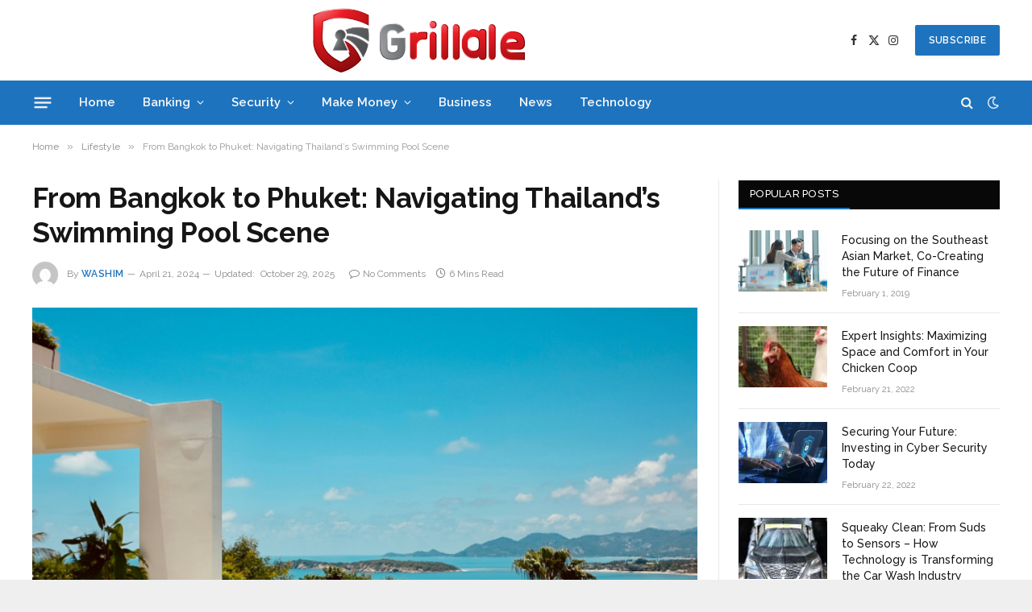

--- FILE ---
content_type: text/html; charset=UTF-8
request_url: https://grillale.com/from-bangkok-to-phuket-navigating-thailands-swimming-pool-scene/
body_size: 17401
content:

<!DOCTYPE html>
<html lang="en-US" prefix="og: https://ogp.me/ns#" class="s-light site-s-light">

<head>

	<meta charset="UTF-8" />
	<meta name="viewport" content="width=device-width, initial-scale=1" />
	
<!-- Search Engine Optimization by Rank Math - https://rankmath.com/ -->
<title>From Bangkok to Phuket: Navigating Thailand&#039;s Swimming Pool Scene - Grillale</title><link rel="preload" as="image" imagesrcset="https://grillale.com/wp-content/uploads/2024/04/Screenshot_593.png 717w, https://grillale.com/wp-content/uploads/2024/04/Screenshot_593-300x192.png 300w, https://grillale.com/wp-content/uploads/2024/04/Screenshot_593-150x96.png 150w, https://grillale.com/wp-content/uploads/2024/04/Screenshot_593-450x287.png 450w" imagesizes="(max-width: 788px) 100vw, 788px" /><link rel="preload" as="font" href="https://grillale.com/wp-content/themes/smart-mag/css/icons/fonts/ts-icons.woff2?v2.8" type="font/woff2" crossorigin="anonymous" />
<meta name="description" content="Experience the allure of Thailand, a captivating destination known for its exquisite coastlines, dynamic heritage, and kind reception. Thailand, being a"/>
<meta name="robots" content="index, follow, max-snippet:-1, max-video-preview:-1, max-image-preview:large"/>
<link rel="canonical" href="https://grillale.com/from-bangkok-to-phuket-navigating-thailands-swimming-pool-scene/" />
<meta property="og:locale" content="en_US" />
<meta property="og:type" content="article" />
<meta property="og:title" content="From Bangkok to Phuket: Navigating Thailand&#039;s Swimming Pool Scene - Grillale" />
<meta property="og:description" content="Experience the allure of Thailand, a captivating destination known for its exquisite coastlines, dynamic heritage, and kind reception. Thailand, being a" />
<meta property="og:url" content="https://grillale.com/from-bangkok-to-phuket-navigating-thailands-swimming-pool-scene/" />
<meta property="og:site_name" content="Grillale" />
<meta property="article:section" content="Lifestyle" />
<meta property="og:updated_time" content="2025-10-29T12:24:56+06:00" />
<meta property="og:image" content="https://grillale.com/wp-content/uploads/2024/04/Screenshot_593.png" />
<meta property="og:image:secure_url" content="https://grillale.com/wp-content/uploads/2024/04/Screenshot_593.png" />
<meta property="og:image:width" content="717" />
<meta property="og:image:height" content="458" />
<meta property="og:image:alt" content="From Bangkok to Phuket: Navigating Thailand&#8217;s Swimming Pool Scene" />
<meta property="og:image:type" content="image/png" />
<meta property="article:published_time" content="2024-04-21T12:38:46+06:00" />
<meta property="article:modified_time" content="2025-10-29T12:24:56+06:00" />
<meta name="twitter:card" content="summary_large_image" />
<meta name="twitter:title" content="From Bangkok to Phuket: Navigating Thailand&#039;s Swimming Pool Scene - Grillale" />
<meta name="twitter:description" content="Experience the allure of Thailand, a captivating destination known for its exquisite coastlines, dynamic heritage, and kind reception. Thailand, being a" />
<meta name="twitter:image" content="https://grillale.com/wp-content/uploads/2024/04/Screenshot_593.png" />
<meta name="twitter:label1" content="Written by" />
<meta name="twitter:data1" content="Washim" />
<meta name="twitter:label2" content="Time to read" />
<meta name="twitter:data2" content="5 minutes" />
<script type="application/ld+json" class="rank-math-schema">{"@context":"https://schema.org","@graph":[{"@type":["Person","Organization"],"@id":"https://grillale.com/#person","name":"poposy"},{"@type":"WebSite","@id":"https://grillale.com/#website","url":"https://grillale.com","name":"Grillale","publisher":{"@id":"https://grillale.com/#person"},"inLanguage":"en-US"},{"@type":"ImageObject","@id":"https://grillale.com/wp-content/uploads/2024/04/Screenshot_593.png","url":"https://grillale.com/wp-content/uploads/2024/04/Screenshot_593.png","width":"717","height":"458","inLanguage":"en-US"},{"@type":"WebPage","@id":"https://grillale.com/from-bangkok-to-phuket-navigating-thailands-swimming-pool-scene/#webpage","url":"https://grillale.com/from-bangkok-to-phuket-navigating-thailands-swimming-pool-scene/","name":"From Bangkok to Phuket: Navigating Thailand&#039;s Swimming Pool Scene - Grillale","datePublished":"2024-04-21T12:38:46+06:00","dateModified":"2025-10-29T12:24:56+06:00","isPartOf":{"@id":"https://grillale.com/#website"},"primaryImageOfPage":{"@id":"https://grillale.com/wp-content/uploads/2024/04/Screenshot_593.png"},"inLanguage":"en-US"},{"@type":"Person","@id":"https://grillale.com/author/washim/","name":"Washim","url":"https://grillale.com/author/washim/","image":{"@type":"ImageObject","@id":"https://secure.gravatar.com/avatar/fdb9018391d9d3732dadcd8360aceee3abe59df96cf68193ff5c40cedafc2358?s=96&amp;d=mm&amp;r=g","url":"https://secure.gravatar.com/avatar/fdb9018391d9d3732dadcd8360aceee3abe59df96cf68193ff5c40cedafc2358?s=96&amp;d=mm&amp;r=g","caption":"Washim","inLanguage":"en-US"}},{"@type":"BlogPosting","headline":"From Bangkok to Phuket: Navigating Thailand&#039;s Swimming Pool Scene - Grillale","datePublished":"2024-04-21T12:38:46+06:00","dateModified":"2025-10-29T12:24:56+06:00","articleSection":"Lifestyle","author":{"@id":"https://grillale.com/author/washim/","name":"Washim"},"publisher":{"@id":"https://grillale.com/#person"},"description":"Experience the allure of Thailand, a captivating destination known for its exquisite coastlines, dynamic heritage, and kind reception. Thailand, being a","name":"From Bangkok to Phuket: Navigating Thailand&#039;s Swimming Pool Scene - Grillale","@id":"https://grillale.com/from-bangkok-to-phuket-navigating-thailands-swimming-pool-scene/#richSnippet","isPartOf":{"@id":"https://grillale.com/from-bangkok-to-phuket-navigating-thailands-swimming-pool-scene/#webpage"},"image":{"@id":"https://grillale.com/wp-content/uploads/2024/04/Screenshot_593.png"},"inLanguage":"en-US","mainEntityOfPage":{"@id":"https://grillale.com/from-bangkok-to-phuket-navigating-thailands-swimming-pool-scene/#webpage"}}]}</script>
<!-- /Rank Math WordPress SEO plugin -->

<link rel='dns-prefetch' href='//fonts.googleapis.com' />
<link rel="alternate" type="application/rss+xml" title="Grillale &raquo; Feed" href="https://grillale.com/feed/" />
<link rel="alternate" type="application/rss+xml" title="Grillale &raquo; Comments Feed" href="https://grillale.com/comments/feed/" />
<link rel="alternate" type="application/rss+xml" title="Grillale &raquo; From Bangkok to Phuket: Navigating Thailand&#8217;s Swimming Pool Scene Comments Feed" href="https://grillale.com/from-bangkok-to-phuket-navigating-thailands-swimming-pool-scene/feed/" />
<link rel="alternate" title="oEmbed (JSON)" type="application/json+oembed" href="https://grillale.com/wp-json/oembed/1.0/embed?url=https%3A%2F%2Fgrillale.com%2Ffrom-bangkok-to-phuket-navigating-thailands-swimming-pool-scene%2F" />
<link rel="alternate" title="oEmbed (XML)" type="text/xml+oembed" href="https://grillale.com/wp-json/oembed/1.0/embed?url=https%3A%2F%2Fgrillale.com%2Ffrom-bangkok-to-phuket-navigating-thailands-swimming-pool-scene%2F&#038;format=xml" />
<style id='wp-img-auto-sizes-contain-inline-css' type='text/css'>
img:is([sizes=auto i],[sizes^="auto," i]){contain-intrinsic-size:3000px 1500px}
/*# sourceURL=wp-img-auto-sizes-contain-inline-css */
</style>
<style id='wp-emoji-styles-inline-css' type='text/css'>

	img.wp-smiley, img.emoji {
		display: inline !important;
		border: none !important;
		box-shadow: none !important;
		height: 1em !important;
		width: 1em !important;
		margin: 0 0.07em !important;
		vertical-align: -0.1em !important;
		background: none !important;
		padding: 0 !important;
	}
/*# sourceURL=wp-emoji-styles-inline-css */
</style>
<link rel='stylesheet' id='wp-block-library-css' href='https://grillale.com/wp-includes/css/dist/block-library/style.min.css?ver=6.9' type='text/css' media='all' />
<style id='global-styles-inline-css' type='text/css'>
:root{--wp--preset--aspect-ratio--square: 1;--wp--preset--aspect-ratio--4-3: 4/3;--wp--preset--aspect-ratio--3-4: 3/4;--wp--preset--aspect-ratio--3-2: 3/2;--wp--preset--aspect-ratio--2-3: 2/3;--wp--preset--aspect-ratio--16-9: 16/9;--wp--preset--aspect-ratio--9-16: 9/16;--wp--preset--color--black: #000000;--wp--preset--color--cyan-bluish-gray: #abb8c3;--wp--preset--color--white: #ffffff;--wp--preset--color--pale-pink: #f78da7;--wp--preset--color--vivid-red: #cf2e2e;--wp--preset--color--luminous-vivid-orange: #ff6900;--wp--preset--color--luminous-vivid-amber: #fcb900;--wp--preset--color--light-green-cyan: #7bdcb5;--wp--preset--color--vivid-green-cyan: #00d084;--wp--preset--color--pale-cyan-blue: #8ed1fc;--wp--preset--color--vivid-cyan-blue: #0693e3;--wp--preset--color--vivid-purple: #9b51e0;--wp--preset--gradient--vivid-cyan-blue-to-vivid-purple: linear-gradient(135deg,rgb(6,147,227) 0%,rgb(155,81,224) 100%);--wp--preset--gradient--light-green-cyan-to-vivid-green-cyan: linear-gradient(135deg,rgb(122,220,180) 0%,rgb(0,208,130) 100%);--wp--preset--gradient--luminous-vivid-amber-to-luminous-vivid-orange: linear-gradient(135deg,rgb(252,185,0) 0%,rgb(255,105,0) 100%);--wp--preset--gradient--luminous-vivid-orange-to-vivid-red: linear-gradient(135deg,rgb(255,105,0) 0%,rgb(207,46,46) 100%);--wp--preset--gradient--very-light-gray-to-cyan-bluish-gray: linear-gradient(135deg,rgb(238,238,238) 0%,rgb(169,184,195) 100%);--wp--preset--gradient--cool-to-warm-spectrum: linear-gradient(135deg,rgb(74,234,220) 0%,rgb(151,120,209) 20%,rgb(207,42,186) 40%,rgb(238,44,130) 60%,rgb(251,105,98) 80%,rgb(254,248,76) 100%);--wp--preset--gradient--blush-light-purple: linear-gradient(135deg,rgb(255,206,236) 0%,rgb(152,150,240) 100%);--wp--preset--gradient--blush-bordeaux: linear-gradient(135deg,rgb(254,205,165) 0%,rgb(254,45,45) 50%,rgb(107,0,62) 100%);--wp--preset--gradient--luminous-dusk: linear-gradient(135deg,rgb(255,203,112) 0%,rgb(199,81,192) 50%,rgb(65,88,208) 100%);--wp--preset--gradient--pale-ocean: linear-gradient(135deg,rgb(255,245,203) 0%,rgb(182,227,212) 50%,rgb(51,167,181) 100%);--wp--preset--gradient--electric-grass: linear-gradient(135deg,rgb(202,248,128) 0%,rgb(113,206,126) 100%);--wp--preset--gradient--midnight: linear-gradient(135deg,rgb(2,3,129) 0%,rgb(40,116,252) 100%);--wp--preset--font-size--small: 13px;--wp--preset--font-size--medium: 20px;--wp--preset--font-size--large: 36px;--wp--preset--font-size--x-large: 42px;--wp--preset--spacing--20: 0.44rem;--wp--preset--spacing--30: 0.67rem;--wp--preset--spacing--40: 1rem;--wp--preset--spacing--50: 1.5rem;--wp--preset--spacing--60: 2.25rem;--wp--preset--spacing--70: 3.38rem;--wp--preset--spacing--80: 5.06rem;--wp--preset--shadow--natural: 6px 6px 9px rgba(0, 0, 0, 0.2);--wp--preset--shadow--deep: 12px 12px 50px rgba(0, 0, 0, 0.4);--wp--preset--shadow--sharp: 6px 6px 0px rgba(0, 0, 0, 0.2);--wp--preset--shadow--outlined: 6px 6px 0px -3px rgb(255, 255, 255), 6px 6px rgb(0, 0, 0);--wp--preset--shadow--crisp: 6px 6px 0px rgb(0, 0, 0);}:where(.is-layout-flex){gap: 0.5em;}:where(.is-layout-grid){gap: 0.5em;}body .is-layout-flex{display: flex;}.is-layout-flex{flex-wrap: wrap;align-items: center;}.is-layout-flex > :is(*, div){margin: 0;}body .is-layout-grid{display: grid;}.is-layout-grid > :is(*, div){margin: 0;}:where(.wp-block-columns.is-layout-flex){gap: 2em;}:where(.wp-block-columns.is-layout-grid){gap: 2em;}:where(.wp-block-post-template.is-layout-flex){gap: 1.25em;}:where(.wp-block-post-template.is-layout-grid){gap: 1.25em;}.has-black-color{color: var(--wp--preset--color--black) !important;}.has-cyan-bluish-gray-color{color: var(--wp--preset--color--cyan-bluish-gray) !important;}.has-white-color{color: var(--wp--preset--color--white) !important;}.has-pale-pink-color{color: var(--wp--preset--color--pale-pink) !important;}.has-vivid-red-color{color: var(--wp--preset--color--vivid-red) !important;}.has-luminous-vivid-orange-color{color: var(--wp--preset--color--luminous-vivid-orange) !important;}.has-luminous-vivid-amber-color{color: var(--wp--preset--color--luminous-vivid-amber) !important;}.has-light-green-cyan-color{color: var(--wp--preset--color--light-green-cyan) !important;}.has-vivid-green-cyan-color{color: var(--wp--preset--color--vivid-green-cyan) !important;}.has-pale-cyan-blue-color{color: var(--wp--preset--color--pale-cyan-blue) !important;}.has-vivid-cyan-blue-color{color: var(--wp--preset--color--vivid-cyan-blue) !important;}.has-vivid-purple-color{color: var(--wp--preset--color--vivid-purple) !important;}.has-black-background-color{background-color: var(--wp--preset--color--black) !important;}.has-cyan-bluish-gray-background-color{background-color: var(--wp--preset--color--cyan-bluish-gray) !important;}.has-white-background-color{background-color: var(--wp--preset--color--white) !important;}.has-pale-pink-background-color{background-color: var(--wp--preset--color--pale-pink) !important;}.has-vivid-red-background-color{background-color: var(--wp--preset--color--vivid-red) !important;}.has-luminous-vivid-orange-background-color{background-color: var(--wp--preset--color--luminous-vivid-orange) !important;}.has-luminous-vivid-amber-background-color{background-color: var(--wp--preset--color--luminous-vivid-amber) !important;}.has-light-green-cyan-background-color{background-color: var(--wp--preset--color--light-green-cyan) !important;}.has-vivid-green-cyan-background-color{background-color: var(--wp--preset--color--vivid-green-cyan) !important;}.has-pale-cyan-blue-background-color{background-color: var(--wp--preset--color--pale-cyan-blue) !important;}.has-vivid-cyan-blue-background-color{background-color: var(--wp--preset--color--vivid-cyan-blue) !important;}.has-vivid-purple-background-color{background-color: var(--wp--preset--color--vivid-purple) !important;}.has-black-border-color{border-color: var(--wp--preset--color--black) !important;}.has-cyan-bluish-gray-border-color{border-color: var(--wp--preset--color--cyan-bluish-gray) !important;}.has-white-border-color{border-color: var(--wp--preset--color--white) !important;}.has-pale-pink-border-color{border-color: var(--wp--preset--color--pale-pink) !important;}.has-vivid-red-border-color{border-color: var(--wp--preset--color--vivid-red) !important;}.has-luminous-vivid-orange-border-color{border-color: var(--wp--preset--color--luminous-vivid-orange) !important;}.has-luminous-vivid-amber-border-color{border-color: var(--wp--preset--color--luminous-vivid-amber) !important;}.has-light-green-cyan-border-color{border-color: var(--wp--preset--color--light-green-cyan) !important;}.has-vivid-green-cyan-border-color{border-color: var(--wp--preset--color--vivid-green-cyan) !important;}.has-pale-cyan-blue-border-color{border-color: var(--wp--preset--color--pale-cyan-blue) !important;}.has-vivid-cyan-blue-border-color{border-color: var(--wp--preset--color--vivid-cyan-blue) !important;}.has-vivid-purple-border-color{border-color: var(--wp--preset--color--vivid-purple) !important;}.has-vivid-cyan-blue-to-vivid-purple-gradient-background{background: var(--wp--preset--gradient--vivid-cyan-blue-to-vivid-purple) !important;}.has-light-green-cyan-to-vivid-green-cyan-gradient-background{background: var(--wp--preset--gradient--light-green-cyan-to-vivid-green-cyan) !important;}.has-luminous-vivid-amber-to-luminous-vivid-orange-gradient-background{background: var(--wp--preset--gradient--luminous-vivid-amber-to-luminous-vivid-orange) !important;}.has-luminous-vivid-orange-to-vivid-red-gradient-background{background: var(--wp--preset--gradient--luminous-vivid-orange-to-vivid-red) !important;}.has-very-light-gray-to-cyan-bluish-gray-gradient-background{background: var(--wp--preset--gradient--very-light-gray-to-cyan-bluish-gray) !important;}.has-cool-to-warm-spectrum-gradient-background{background: var(--wp--preset--gradient--cool-to-warm-spectrum) !important;}.has-blush-light-purple-gradient-background{background: var(--wp--preset--gradient--blush-light-purple) !important;}.has-blush-bordeaux-gradient-background{background: var(--wp--preset--gradient--blush-bordeaux) !important;}.has-luminous-dusk-gradient-background{background: var(--wp--preset--gradient--luminous-dusk) !important;}.has-pale-ocean-gradient-background{background: var(--wp--preset--gradient--pale-ocean) !important;}.has-electric-grass-gradient-background{background: var(--wp--preset--gradient--electric-grass) !important;}.has-midnight-gradient-background{background: var(--wp--preset--gradient--midnight) !important;}.has-small-font-size{font-size: var(--wp--preset--font-size--small) !important;}.has-medium-font-size{font-size: var(--wp--preset--font-size--medium) !important;}.has-large-font-size{font-size: var(--wp--preset--font-size--large) !important;}.has-x-large-font-size{font-size: var(--wp--preset--font-size--x-large) !important;}
/*# sourceURL=global-styles-inline-css */
</style>

<style id='classic-theme-styles-inline-css' type='text/css'>
/*! This file is auto-generated */
.wp-block-button__link{color:#fff;background-color:#32373c;border-radius:9999px;box-shadow:none;text-decoration:none;padding:calc(.667em + 2px) calc(1.333em + 2px);font-size:1.125em}.wp-block-file__button{background:#32373c;color:#fff;text-decoration:none}
/*# sourceURL=/wp-includes/css/classic-themes.min.css */
</style>
<link rel='stylesheet' id='ez-toc-css' href='https://grillale.com/wp-content/plugins/easy-table-of-contents/assets/css/screen.min.css?ver=2.0.65' type='text/css' media='all' />
<style id='ez-toc-inline-css' type='text/css'>
div#ez-toc-container .ez-toc-title {font-size: 120%;}div#ez-toc-container .ez-toc-title {font-weight: 500;}div#ez-toc-container ul li {font-size: 95%;}div#ez-toc-container ul li {font-weight: 500;}div#ez-toc-container nav ul ul li {font-size: 90%;}
.ez-toc-container-direction {direction: ltr;}.ez-toc-counter ul{counter-reset: item ;}.ez-toc-counter nav ul li a::before {content: counters(item, ".", decimal) ". ";display: inline-block;counter-increment: item;flex-grow: 0;flex-shrink: 0;margin-right: .2em; float: left; }.ez-toc-widget-direction {direction: ltr;}.ez-toc-widget-container ul{counter-reset: item ;}.ez-toc-widget-container nav ul li a::before {content: counters(item, ".", decimal) ". ";display: inline-block;counter-increment: item;flex-grow: 0;flex-shrink: 0;margin-right: .2em; float: left; }
/*# sourceURL=ez-toc-inline-css */
</style>
<link rel='stylesheet' id='smartmag-core-css' href='https://grillale.com/wp-content/themes/smart-mag/style.css?ver=9.5.0' type='text/css' media='all' />
<link rel='stylesheet' id='smartmag-magnific-popup-css' href='https://grillale.com/wp-content/themes/smart-mag/css/lightbox.css?ver=9.5.0' type='text/css' media='all' />
<link rel='stylesheet' id='smartmag-icons-css' href='https://grillale.com/wp-content/themes/smart-mag/css/icons/icons.css?ver=9.5.0' type='text/css' media='all' />
<link rel='stylesheet' id='smartmag-skin-css' href='https://grillale.com/wp-content/themes/smart-mag/css/skin-thezine.css?ver=9.5.0' type='text/css' media='all' />
<style id='smartmag-skin-inline-css' type='text/css'>
:root { --c-main: #1e73be;
--c-main-rgb: 30,115,190;
--text-font: "Open Sans", system-ui, -apple-system, "Segoe UI", Arial, sans-serif;
--body-font: "Open Sans", system-ui, -apple-system, "Segoe UI", Arial, sans-serif;
--ui-font: "Raleway", system-ui, -apple-system, "Segoe UI", Arial, sans-serif;
--title-font: "Raleway", system-ui, -apple-system, "Segoe UI", Arial, sans-serif;
--h-font: "Raleway", system-ui, -apple-system, "Segoe UI", Arial, sans-serif; }
.s-dark body { background-color: #1e73be; }
.smart-head-main .smart-head-mid { --head-h: 100px; }
.s-dark .smart-head-main .smart-head-mid,
.smart-head-main .s-dark.smart-head-mid { background-color: #0b0e23; }
.smart-head-main .smart-head-mid { border-top-color: var(--c-main); }
.s-dark .smart-head-main .smart-head-bot,
.smart-head-main .s-dark.smart-head-bot { background-color: var(--c-main); }
.smart-head-main .smart-head-bot { border-top-width: 0px; }
.mega-menu .post-title a:hover { color: var(--c-nav-drop-hov); }
.s-dark .navigation-main { --c-nav: #f9f9f9; --c-nav-hov: #eaeaea; }
.s-dark .navigation { --c-nav-drop-bg: #72103a; }
.s-dark .off-canvas, .off-canvas.s-dark { background-color: #19010d; }
.navigation-small .menu > li > a { font-weight: 600; }
.s-dark .smart-head-main .search-icon:hover,
.smart-head-main .s-dark .search-icon:hover { color: #ffffff; }
.s-dark .smart-head-main .scheme-switcher a:hover,
.smart-head-main .s-dark .scheme-switcher a:hover { color: #ffffff; }
.s-dark .smart-head-main .offcanvas-toggle:hover,
.smart-head-main .s-dark .offcanvas-toggle:hover { --c-hamburger: #ffffff; }
.smart-head-main .offcanvas-toggle { transform: scale(0.8); }


/*# sourceURL=smartmag-skin-inline-css */
</style>
<link crossorigin="anonymous" rel='stylesheet' id='smartmag-gfonts-custom-css' href='https://fonts.googleapis.com/css?family=Open+Sans%3A400%2C500%2C600%2C700%7CRaleway%3A400%2C500%2C600%2C700' type='text/css' media='all' />
<script type="text/javascript" src="https://grillale.com/wp-includes/js/jquery/jquery.min.js?ver=3.7.1" id="jquery-core-js"></script>
<script type="text/javascript" src="https://grillale.com/wp-includes/js/jquery/jquery-migrate.min.js?ver=3.4.1" id="jquery-migrate-js"></script>
<link rel="https://api.w.org/" href="https://grillale.com/wp-json/" /><link rel="alternate" title="JSON" type="application/json" href="https://grillale.com/wp-json/wp/v2/posts/4133" /><link rel="EditURI" type="application/rsd+xml" title="RSD" href="https://grillale.com/xmlrpc.php?rsd" />
<meta name="generator" content="WordPress 6.9" />
<link rel='shortlink' href='https://grillale.com/?p=4133' />

		<script>
		var BunyadSchemeKey = 'bunyad-scheme';
		(() => {
			const d = document.documentElement;
			const c = d.classList;
			var scheme = localStorage.getItem(BunyadSchemeKey);
			
			if (scheme) {
				d.dataset.origClass = c;
				scheme === 'dark' ? c.remove('s-light', 'site-s-light') : c.remove('s-dark', 'site-s-dark');
				c.add('site-s-' + scheme, 's-' + scheme);
			}
		})();
		</script>
		<meta name="generator" content="Elementor 3.21.5; features: e_optimized_assets_loading, e_optimized_css_loading, e_font_icon_svg, additional_custom_breakpoints; settings: css_print_method-external, google_font-enabled, font_display-swap">
<link rel="amphtml" href="https://grillale.com/from-bangkok-to-phuket-navigating-thailands-swimming-pool-scene/?amp=1">

</head>

<body class="wp-singular post-template-default single single-post postid-4133 single-format-standard wp-theme-smart-mag right-sidebar post-layout-modern post-cat-105 has-lb has-lb-sm has-sb-sep layout-boxed elementor-default elementor-kit-916">


	<div class="ts-bg-cover"></div>

<div class="main-wrap">

	
<div class="off-canvas-backdrop"></div>
<div class="mobile-menu-container off-canvas" id="off-canvas">

	<div class="off-canvas-head">
		<a href="#" class="close">
			<span class="visuallyhidden">Close Menu</span>
			<i class="tsi tsi-times"></i>
		</a>

		<div class="ts-logo">
			<img fetchpriority="high" class="logo-mobile logo-image logo-image-dark" src="https://grillale.com/wp-content/uploads/2024/01/imgpsh_fullsize_anim.png" width="480" height="146" alt="Grillale"/><img class="logo-mobile logo-image" src="https://grillale.com/wp-content/uploads/2024/01/imgpsh_fullsize_anim.png" width="480" height="146" alt="Grillale"/>		</div>
	</div>

	<div class="off-canvas-content">

					<ul class="mobile-menu"></ul>
		
		
		
		<div class="spc-social-block spc-social spc-social-b smart-head-social">
		
			
				<a href="#" class="link service s-facebook" target="_blank" rel="nofollow noopener">
					<i class="icon tsi tsi-facebook"></i>					<span class="visuallyhidden">Facebook</span>
				</a>
									
			
				<a href="#" class="link service s-twitter" target="_blank" rel="nofollow noopener">
					<i class="icon tsi tsi-twitter"></i>					<span class="visuallyhidden">X (Twitter)</span>
				</a>
									
			
				<a href="#" class="link service s-instagram" target="_blank" rel="nofollow noopener">
					<i class="icon tsi tsi-instagram"></i>					<span class="visuallyhidden">Instagram</span>
				</a>
									
			
		</div>

		
	</div>

</div>
<div class="smart-head smart-head-a smart-head-main" id="smart-head" data-sticky="auto" data-sticky-type="smart" data-sticky-full>
	
	<div class="smart-head-row smart-head-mid is-light smart-head-row-full">

		<div class="inner wrap">

							
				<div class="items items-left ">
					<a href="https://grillale.com/" title="Grillale" rel="home" class="logo-link ts-logo logo-is-image">
		<span>
			
				
					<img src="https://grillale.com/wp-content/uploads/2024/01/imgpsh_fullsize_anim.png" class="logo-image logo-image-dark" alt="Grillale" width="959" height="292"/><img loading="lazy" src="https://grillale.com/wp-content/uploads/2024/01/imgpsh_fullsize_anim.png" class="logo-image" alt="Grillale" width="959" height="292"/>
									 
					</span>
	</a>				</div>

							
				<div class="items items-center empty">
								</div>

							
				<div class="items items-right ">
				
		<div class="spc-social-block spc-social spc-social-a smart-head-social">
		
			
				<a href="#" class="link service s-facebook" target="_blank" rel="nofollow noopener">
					<i class="icon tsi tsi-facebook"></i>					<span class="visuallyhidden">Facebook</span>
				</a>
									
			
				<a href="#" class="link service s-twitter" target="_blank" rel="nofollow noopener">
					<i class="icon tsi tsi-twitter"></i>					<span class="visuallyhidden">X (Twitter)</span>
				</a>
									
			
				<a href="#" class="link service s-instagram" target="_blank" rel="nofollow noopener">
					<i class="icon tsi tsi-instagram"></i>					<span class="visuallyhidden">Instagram</span>
				</a>
									
			
		</div>

		
	<a href="#" class="ts-button ts-button-a ts-button1">
		SUBSCRIBE	</a>
				</div>

						
		</div>
	</div>

	
	<div class="smart-head-row smart-head-bot s-dark smart-head-row-full">

		<div class="inner wrap">

							
				<div class="items items-left ">
				
<button class="offcanvas-toggle has-icon" type="button" aria-label="Menu">
	<span class="hamburger-icon hamburger-icon-a">
		<span class="inner"></span>
	</span>
</button>	<div class="nav-wrap">
		<nav class="navigation navigation-main nav-hov-a">
			<ul id="menu-miun" class="menu"><li id="menu-item-323" class="menu-item menu-item-type-custom menu-item-object-custom menu-item-home menu-item-323"><a href="https://grillale.com/">Home</a></li>
<li id="menu-item-11" class="menu-item menu-item-type-taxonomy menu-item-object-category menu-item-has-children menu-cat-10 menu-item-11"><a href="https://grillale.com/category/banking/">Banking</a>
<ul class="sub-menu">
	<li id="menu-item-125" class="menu-item menu-item-type-taxonomy menu-item-object-category menu-cat-16 menu-item-125"><a href="https://grillale.com/category/banking/cashapp/">Cashapp</a></li>
	<li id="menu-item-126" class="menu-item menu-item-type-taxonomy menu-item-object-category menu-cat-15 menu-item-126"><a href="https://grillale.com/category/banking/paypal/">Paypal</a></li>
</ul>
</li>
<li id="menu-item-14" class="menu-item menu-item-type-taxonomy menu-item-object-category menu-item-has-children menu-cat-11 menu-item-14"><a href="https://grillale.com/category/security/">Security</a>
<ul class="sub-menu">
	<li id="menu-item-13" class="menu-item menu-item-type-taxonomy menu-item-object-category menu-cat-12 menu-item-13"><a href="https://grillale.com/category/protection/">Protection</a></li>
</ul>
</li>
<li id="menu-item-12" class="menu-item menu-item-type-taxonomy menu-item-object-category menu-item-has-children menu-cat-13 menu-item-12"><a href="https://grillale.com/category/make-money/">Make Money</a>
<ul class="sub-menu">
	<li id="menu-item-950" class="menu-item menu-item-type-taxonomy menu-item-object-category menu-cat-18 menu-item-950"><a href="https://grillale.com/category/shopping/">Shopping</a></li>
	<li id="menu-item-949" class="menu-item menu-item-type-taxonomy menu-item-object-category menu-cat-17 menu-item-949"><a href="https://grillale.com/category/make-money/feet-selling/">Feet Selling</a></li>
</ul>
</li>
<li id="menu-item-948" class="menu-item menu-item-type-taxonomy menu-item-object-category menu-cat-98 menu-item-948"><a href="https://grillale.com/category/business/">Business</a></li>
<li id="menu-item-929" class="menu-item menu-item-type-taxonomy menu-item-object-category menu-cat-97 menu-item-929"><a href="https://grillale.com/category/news/">News</a></li>
<li id="menu-item-930" class="menu-item menu-item-type-taxonomy menu-item-object-category menu-cat-99 menu-item-930"><a href="https://grillale.com/category/technology/">Technology</a></li>
</ul>		</nav>
	</div>
				</div>

							
				<div class="items items-center empty">
								</div>

							
				<div class="items items-right ">
				

	<a href="#" class="search-icon has-icon-only is-icon" title="Search">
		<i class="tsi tsi-search"></i>
	</a>


<div class="scheme-switcher has-icon-only">
	<a href="#" class="toggle is-icon toggle-dark" title="Switch to Dark Design - easier on eyes.">
		<i class="icon tsi tsi-moon"></i>
	</a>
	<a href="#" class="toggle is-icon toggle-light" title="Switch to Light Design.">
		<i class="icon tsi tsi-bright"></i>
	</a>
</div>				</div>

						
		</div>
	</div>

	</div>
<div class="smart-head smart-head-a smart-head-mobile" id="smart-head-mobile" data-sticky="mid" data-sticky-type="smart" data-sticky-full>
	
	<div class="smart-head-row smart-head-mid smart-head-row-3 s-dark smart-head-row-full">

		<div class="inner wrap">

							
				<div class="items items-left ">
				
<button class="offcanvas-toggle has-icon" type="button" aria-label="Menu">
	<span class="hamburger-icon hamburger-icon-a">
		<span class="inner"></span>
	</span>
</button>				</div>

							
				<div class="items items-center ">
					<a href="https://grillale.com/" title="Grillale" rel="home" class="logo-link ts-logo logo-is-image">
		<span>
			
									<img fetchpriority="high" class="logo-mobile logo-image logo-image-dark" src="https://grillale.com/wp-content/uploads/2024/01/imgpsh_fullsize_anim.png" width="480" height="146" alt="Grillale"/><img class="logo-mobile logo-image" src="https://grillale.com/wp-content/uploads/2024/01/imgpsh_fullsize_anim.png" width="480" height="146" alt="Grillale"/>									 
					</span>
	</a>				</div>

							
				<div class="items items-right ">
				

	<a href="#" class="search-icon has-icon-only is-icon" title="Search">
		<i class="tsi tsi-search"></i>
	</a>

				</div>

						
		</div>
	</div>

	</div>
<nav class="breadcrumbs is-full-width breadcrumbs-a" id="breadcrumb"><div class="inner ts-contain "><span><a href="https://grillale.com/"><span>Home</span></a></span><span class="delim">&raquo;</span><span><a href="https://grillale.com/category/lifestyle/"><span>Lifestyle</span></a></span><span class="delim">&raquo;</span><span class="current">From Bangkok to Phuket: Navigating Thailand&#8217;s Swimming Pool Scene</span></div></nav>
<div class="main ts-contain cf right-sidebar">
	
		

<div class="ts-row">
	<div class="col-8 main-content s-post-contain">

					<div class="the-post-header s-head-modern s-head-modern-a">
	<div class="post-meta post-meta-a post-meta-left post-meta-single has-below"><h1 class="is-title post-title">From Bangkok to Phuket: Navigating Thailand&#8217;s Swimming Pool Scene</h1><div class="post-meta-items meta-below has-author-img"><span class="meta-item post-author has-img"><img alt='Washim' src='https://secure.gravatar.com/avatar/fdb9018391d9d3732dadcd8360aceee3abe59df96cf68193ff5c40cedafc2358?s=32&#038;d=mm&#038;r=g' srcset='https://secure.gravatar.com/avatar/fdb9018391d9d3732dadcd8360aceee3abe59df96cf68193ff5c40cedafc2358?s=64&#038;d=mm&#038;r=g 2x' class='avatar avatar-32 photo' height='32' width='32' decoding='async'/><span class="by">By</span> <a href="https://grillale.com/author/washim/" title="Posts by Washim" rel="author">Washim</a></span><span class="meta-item date"><time class="post-date" datetime="2024-04-21T12:38:46+06:00">April 21, 2024</time></span><span class="meta-item has-next-icon date-modified"><span class="updated-on">Updated:</span><time class="post-date" datetime="2025-10-29T12:24:56+06:00">October 29, 2025</time></span><span class="has-next-icon meta-item comments has-icon"><a href="https://grillale.com/from-bangkok-to-phuket-navigating-thailands-swimming-pool-scene/#respond"><i class="tsi tsi-comment-o"></i>No Comments</a></span><span class="meta-item read-time has-icon"><i class="tsi tsi-clock"></i>6 Mins Read</span></div></div>	
	
</div>		
					<div class="single-featured">	
	<div class="featured">
				
			<a href="https://grillale.com/wp-content/uploads/2024/04/Screenshot_593.png" class="image-link media-ratio ar-bunyad-main" title="From Bangkok to Phuket: Navigating Thailand&#8217;s Swimming Pool Scene"><img loading="lazy" width="788" height="515" src="https://grillale.com/wp-content/uploads/2024/04/Screenshot_593.png" class="attachment-bunyad-main size-bunyad-main no-lazy skip-lazy wp-post-image" alt="" sizes="(max-width: 788px) 100vw, 788px" title="From Bangkok to Phuket: Navigating Thailand&#8217;s Swimming Pool Scene" decoding="async" srcset="https://grillale.com/wp-content/uploads/2024/04/Screenshot_593.png 717w, https://grillale.com/wp-content/uploads/2024/04/Screenshot_593-300x192.png 300w, https://grillale.com/wp-content/uploads/2024/04/Screenshot_593-150x96.png 150w, https://grillale.com/wp-content/uploads/2024/04/Screenshot_593-450x287.png 450w" /></a>		
						
			</div>

	</div>
		
		<div class="the-post s-post-modern">

			<article id="post-4133" class="post-4133 post type-post status-publish format-standard has-post-thumbnail category-lifestyle">
				
<div class="post-content-wrap">
	
	<div class="post-content cf entry-content content-spacious">

		
				
		<p><span style="font-weight: 400;">Experience the allure of Thailand, a captivating destination known for its exquisite coastlines, dynamic heritage, and kind reception. Thailand, being a highly sought-after holiday destination globally, provides a plethora of opportunities for travelers to partake in various activities, ranging from touring historical temples to savoring delectable street cuisine. However, inside the fast-paced urban environment and the peaceful rural landscapes, there exists an additional concealed treasure yet to be explored – Thailand’s swimming pool scene.</span></p>
<p><span style="font-weight: 400;">Thailand’s tropical environment is ideal for those who enjoy swimming pools and want to refresh and unwind in the hot sun. Thailand is home to several high-end hotels and resorts that include exceptionally stunning swimming pools. These pools provide awe-inspiring vistas, lavish facilities, and unmatched tranquility. Thanks to the simplicity of eSIM technology, tourists may easily stay connected while experiencing Thailand’s swimming pool scene. By </span><a href="http://esimthailand.com" target="_blank" rel="noopener"><span style="font-weight: 400;">ESIMTHAILAND.com</span></a><span style="font-weight: 400;">, tourists can effortlessly obtain data and maintain connectivity with their loved ones while relaxing by the pool, preserving each significant moment by capturing them with their devices.</span></p>
<p><span style="font-weight: 400;">In addition to the practical advantages of Thai eSIM, Thailand’s swimming pool scene presents a distinct chance to personally see the country’s warmth and opulence. Thailand’s swimming pools provide a refreshing escape from the hot weather and an opportunity to relax in a luxurious setting, whether you’re enjoying drinks at a rooftop infinity pool in Bangkok or basking </span><a href="https://www.paradoxhotels.com/phuket" target="_blank" rel="noopener"><span style="font-weight: 400;">best hotels in karon beach</span></a><span style="font-weight: 400;"> in the sun at a beachside sanctuary in Phuket. Prepare yourself to immerse in Thailand’s swimming pool scene like never before by bringing your swimwear and sunscreen. Thailand’s swimming pools provide a variety of options for those looking for leisure, adventure, or a refreshing swim.</span></p>
<p><span style="font-weight: 400;">The Allure of Swimming Pools in Thailand</span></p>
<p><span style="font-weight: 400;">Thailand’s equatorial temperature and breathtaking natural scenery make it a perfect choice for tourists in search of warmth, beaches, and tranquility. With temperatures frequently reaching the upper 80s and 90s Fahrenheit, having the opportunity to use a cool swimming pool may greatly enhance the enjoyment of the warm weather. Swimming pools have become a customary characteristic of hotels and resorts throughout Thailand, providing visitors with an opportunity to refresh and relax after a day of exploring or engaging in beach activities. Thailand’s swimming pools offer a peaceful retreat from the hot weather and an opportunity to appreciate the stunning scenery. Whether it’s a lavish infinity pool with breathtaking views or a secluded oasis pool nestled in thick vegetation, these pools give a relaxing sanctuary.</span></p>
<p><span style="font-weight: 400;">Best Swimming Pools in Bangkok</span></p>
<p><span style="font-weight: 400;">Bangkok, the vibrant capital city of Thailand, is renowned for its plethora of opulent hotels and resorts that have breathtaking swimming pools. The Peninsula Bangkok is home to one of Bangkok’s most renowned pools, offering visitors the opportunity to swim in an infinity pool that provides breathtaking views of the Chao Phraya River and the city skyline. The Siam Hotel provides a secluded ambiance including a striking pool adorned with black tiles, enveloped by vibrant gardens and traditional Thai pavilions. The rooftop pool at SO Sofitel Bangkok offers a chic and refined atmosphere, complete with a swim-up bar and cozy lounge chairs, making it an ideal choice for visitors in search of sweeping city vistas. Visitors visiting Bangkok have an abundance of choices when it comes to locating the ideal swimming pool to rest and unwind, due to the wide range of alternatives available.</span></p>
<p><span style="font-weight: 400;">Best Swimming Pools in Phuket</span></p>
<p><span style="font-weight: 400;">Phuket, the biggest island in Thailand, is renowned for its exquisite beaches, pristine waterways, and opulent resorts. A multitude of the island’s premier hotels and resorts include magnificent swimming pools that provide awe-inspiring vistas of the ocean. The Nai Harn boasts a stunning infinity pool that offers a picturesque view of Nai Harn Beach’s glistening waves, making it a popular spot for Instagram photos. Sri Panwa Phuket provides a quiet environment including private pool villas enveloped by abundant tropical gardens and breathtaking ocean vistas. For individuals desiring a beachfront encounter, the pool at Dream Beach Club offers a sophisticated and fashionable environment with cabanas, sun loungers, and immediate access to the sand. Phuket’s swimming pools cater to a variety of preferences, whether you seek a romantic retreat, a family-friendly environment, or a lively party ambiance.</span></p>
<p><span style="font-weight: 400;">Guidelines for Maximizing Pleasure in Thai Swimming Pools</span></p>
<p><span style="font-weight: 400;">Prior to immersing oneself in Thailand’s swimming pool scene, it is crucial to bear in mind a few essential guidelines in order to guarantee a secure and pleasurable experience. First and foremost, it is crucial to select a swimming pool that aligns with your own tastes and requirements, whether you need a tranquil sanctuary or a vibrant ambiance. Additionally, it is imperative to adhere to proper pool etiquette, which includes taking a shower before to entering the pool, abstaining from rushing or diving in regions with shallow water, and avoiding the presence of glass containers or other potential dangers in the vicinity of the pool. Furthermore, it is crucial to maintain proper hydration and safeguard oneself from the sun’s rays by using sunscreen and seeking shelter when required. Lastly, remember to utilize the simplicity of eSIM for travelers, guaranteeing that you may remain connected and record every unforgettable moment of your adventure by the pool in Thailand.</span></p>
<p><span style="font-weight: 400;">Concluding Comments</span></p>
<p><span style="font-weight: 400;">Concluding our investigation of Thailand’s swimming pool scene, it is evident that these water-based sanctuaries provide guests with a revitalizing escape from the tropical climate and an opportunity to unwind and revitalize in a fashionable manner. Thailand’s swimming pools provide a serene retreat from the busy city life, whether you’re relaxing by an infinity pool in Bangkok with breathtaking views of the city or enjoying the sun at a beachside paradise in Phuket. Thanks to the simplicity of eSIM technology, travelers can effortlessly remain connected and effortlessly capture every unforgettable moment.</span></p>
<p><span style="font-weight: 400;">However, in addition to the practical advantages of being cool and connected, Thailand’s swimming pool scene also presents a distinctive chance to personally encounter the country’s warmth and opulence. Each swimming pool offers a look into the beauty and tranquility of Thai culture and lifestyle, with world-class amenities and breathtaking natural settings. As you say goodbye to the swimming pools in Thailand, be sure you always have the memories of your poolside experiences with you, no matter where you move.</span></p>
<p><span style="font-weight: 400;">If you are considering your next tropical vacation or daydreaming about your next swim, Thailand’s swimming pools provide a remarkable and memorable experience that will undoubtedly make a strong impact. Therefore, I hope that your future journeys in the Land of Smiles are abundant with numerous invigorating swims, peaceful instances, and indelible recollections. Remember to bring your swimwear, since you never know when you’ll come upon another beautiful swimming pool in Thailand’s aquatic landscape!</span></p>

				
		
		
		
	</div>
</div>
	
			</article>

			
	
	<div class="post-share-bot">
		<span class="info">Share.</span>
		
		<span class="share-links spc-social spc-social-colors spc-social-bg">

			
			
				<a href="https://www.facebook.com/sharer.php?u=https%3A%2F%2Fgrillale.com%2Ffrom-bangkok-to-phuket-navigating-thailands-swimming-pool-scene%2F" class="service s-facebook tsi tsi-facebook" 
					title="Share on Facebook" target="_blank" rel="nofollow noopener">
					<span class="visuallyhidden">Facebook</span>

									</a>
					
			
				<a href="https://twitter.com/intent/tweet?url=https%3A%2F%2Fgrillale.com%2Ffrom-bangkok-to-phuket-navigating-thailands-swimming-pool-scene%2F&#038;text=From%20Bangkok%20to%20Phuket%3A%20Navigating%20Thailand%27s%20Swimming%20Pool%20Scene" class="service s-twitter tsi tsi-twitter" 
					title="Share on X (Twitter)" target="_blank" rel="nofollow noopener">
					<span class="visuallyhidden">Twitter</span>

									</a>
					
			
				<a href="https://pinterest.com/pin/create/button/?url=https%3A%2F%2Fgrillale.com%2Ffrom-bangkok-to-phuket-navigating-thailands-swimming-pool-scene%2F&#038;media=https%3A%2F%2Fgrillale.com%2Fwp-content%2Fuploads%2F2024%2F04%2FScreenshot_593.png&#038;description=From%20Bangkok%20to%20Phuket%3A%20Navigating%20Thailand%27s%20Swimming%20Pool%20Scene" class="service s-pinterest tsi tsi-pinterest" 
					title="Share on Pinterest" target="_blank" rel="nofollow noopener">
					<span class="visuallyhidden">Pinterest</span>

									</a>
					
			
				<a href="https://www.linkedin.com/shareArticle?mini=true&#038;url=https%3A%2F%2Fgrillale.com%2Ffrom-bangkok-to-phuket-navigating-thailands-swimming-pool-scene%2F" class="service s-linkedin tsi tsi-linkedin" 
					title="Share on LinkedIn" target="_blank" rel="nofollow noopener">
					<span class="visuallyhidden">LinkedIn</span>

									</a>
					
			
				<a href="https://www.tumblr.com/share/link?url=https%3A%2F%2Fgrillale.com%2Ffrom-bangkok-to-phuket-navigating-thailands-swimming-pool-scene%2F&#038;name=From%20Bangkok%20to%20Phuket%3A%20Navigating%20Thailand%27s%20Swimming%20Pool%20Scene" class="service s-tumblr tsi tsi-tumblr" 
					title="Share on Tumblr" target="_blank" rel="nofollow noopener">
					<span class="visuallyhidden">Tumblr</span>

									</a>
					
			
				<a href="/cdn-cgi/l/email-protection#[base64]" class="service s-email tsi tsi-envelope-o" title="Share via Email" target="_blank" rel="nofollow noopener">
					<span class="visuallyhidden">Email</span>

									</a>
					
			
			
		</span>
	</div>
	



	<div class="author-box">
			<section class="author-info">
	
		<img alt='' src='https://secure.gravatar.com/avatar/fdb9018391d9d3732dadcd8360aceee3abe59df96cf68193ff5c40cedafc2358?s=95&#038;d=mm&#038;r=g' srcset='https://secure.gravatar.com/avatar/fdb9018391d9d3732dadcd8360aceee3abe59df96cf68193ff5c40cedafc2358?s=190&#038;d=mm&#038;r=g 2x' class='avatar avatar-95 photo' height='95' width='95' decoding='async'/>		
		<div class="description">
			<a href="https://grillale.com/author/washim/" title="Posts by Washim" rel="author">Washim</a>			
			<ul class="social-icons">
						</ul>
			
			<p class="bio"></p>
		</div>
		
	</section>	</div>


	<section class="related-posts">
							
							
				<div class="block-head block-head-ac block-head-a block-head-a1 is-left">

					<h4 class="heading">Related <span class="color">Posts</span></h4>					
									</div>
				
			
				<section class="block-wrap block-grid cols-gap-sm mb-none" data-id="1">

				
			<div class="block-content">
					
	<div class="loop loop-grid loop-grid-sm grid grid-3 md:grid-2 xs:grid-1">

					
<article class="l-post grid-post grid-sm-post">

	
			<div class="media">

		
			<a href="https://grillale.com/carport-roof-ideas-protecting-your-vehicle-in-style/" class="image-link media-ratio ratio-16-9" title="Carport Roof Ideas: Protecting Your Vehicle In Style"><span data-bgsrc="https://grillale.com/wp-content/uploads/2025/03/7d6d50e7c4b47c36755750c1951cbe1e-450x351.jpg" class="img bg-cover wp-post-image attachment-bunyad-medium size-bunyad-medium lazyload" data-bgset="https://grillale.com/wp-content/uploads/2025/03/7d6d50e7c4b47c36755750c1951cbe1e-450x351.jpg 450w, https://grillale.com/wp-content/uploads/2025/03/7d6d50e7c4b47c36755750c1951cbe1e-300x234.jpg 300w, https://grillale.com/wp-content/uploads/2025/03/7d6d50e7c4b47c36755750c1951cbe1e.jpg 736w" data-sizes="(max-width: 377px) 100vw, 377px"></span></a>			
			
			
			
		
		</div>
	

	
		<div class="content">

			<div class="post-meta post-meta-a has-below"><h2 class="is-title post-title"><a href="https://grillale.com/carport-roof-ideas-protecting-your-vehicle-in-style/">Carport Roof Ideas: Protecting Your Vehicle In Style</a></h2><div class="post-meta-items meta-below"><span class="meta-item date"><span class="date-link"><time class="post-date" datetime="2025-03-27T14:53:06+06:00">March 27, 2025</time></span></span></div></div>			
			
			
		</div>

	
</article>					
<article class="l-post grid-post grid-sm-post">

	
			<div class="media">

		
			<a href="https://grillale.com/why-bamboo-earrings-are-perfect-for-a-sustainable-jewelry-collection/" class="image-link media-ratio ratio-16-9" title="Why Bamboo Earrings Are Perfect for a Sustainable Jewelry Collection"><span data-bgsrc="https://grillale.com/wp-content/uploads/2024/11/Screenshot_67-450x450.png" class="img bg-cover wp-post-image attachment-bunyad-medium size-bunyad-medium lazyload" data-bgset="https://grillale.com/wp-content/uploads/2024/11/Screenshot_67-450x450.png 450w, https://grillale.com/wp-content/uploads/2024/11/Screenshot_67-300x300.png 300w, https://grillale.com/wp-content/uploads/2024/11/Screenshot_67.png 693w" data-sizes="(max-width: 377px) 100vw, 377px"></span></a>			
			
			
			
		
		</div>
	

	
		<div class="content">

			<div class="post-meta post-meta-a has-below"><h2 class="is-title post-title"><a href="https://grillale.com/why-bamboo-earrings-are-perfect-for-a-sustainable-jewelry-collection/">Why Bamboo Earrings Are Perfect for a Sustainable Jewelry Collection</a></h2><div class="post-meta-items meta-below"><span class="meta-item date"><span class="date-link"><time class="post-date" datetime="2024-11-05T17:02:24+06:00">November 5, 2024</time></span></span></div></div>			
			
			
		</div>

	
</article>					
<article class="l-post grid-post grid-sm-post">

	
			<div class="media">

		
			<a href="https://grillale.com/how-to-care-for-your-rings-maintenance-tips-for-longevity/" class="image-link media-ratio ratio-16-9" title="How to Care for Your Rings: Maintenance Tips for Longevity"><span data-bgsrc="https://grillale.com/wp-content/uploads/2024/10/Screenshot_91-450x451.png" class="img bg-cover wp-post-image attachment-bunyad-medium size-bunyad-medium lazyload" data-bgset="https://grillale.com/wp-content/uploads/2024/10/Screenshot_91-450x451.png 450w, https://grillale.com/wp-content/uploads/2024/10/Screenshot_91-300x300.png 300w, https://grillale.com/wp-content/uploads/2024/10/Screenshot_91.png 624w" data-sizes="(max-width: 377px) 100vw, 377px"></span></a>			
			
			
			
		
		</div>
	

	
		<div class="content">

			<div class="post-meta post-meta-a has-below"><h2 class="is-title post-title"><a href="https://grillale.com/how-to-care-for-your-rings-maintenance-tips-for-longevity/">How to Care for Your Rings: Maintenance Tips for Longevity</a></h2><div class="post-meta-items meta-below"><span class="meta-item date"><span class="date-link"><time class="post-date" datetime="2024-10-03T15:57:29+06:00">October 3, 2024</time></span></span></div></div>			
			
			
		</div>

	
</article>		
	</div>

		
			</div>

		</section>
		
	</section>			
			<div class="comments">
				
	

	

	<div id="comments" class="comments-area ">

		
	
		<div id="respond" class="comment-respond">
		<h3 id="reply-title" class="comment-reply-title"><span class="heading">Leave A Reply</span> <small><a rel="nofollow" id="cancel-comment-reply-link" href="/from-bangkok-to-phuket-navigating-thailands-swimming-pool-scene/#respond" style="display:none;">Cancel Reply</a></small></h3><p class="must-log-in">You must be <a href="https://grillale.com/wp-login.php?redirect_to=https%3A%2F%2Fgrillale.com%2Ffrom-bangkok-to-phuket-navigating-thailands-swimming-pool-scene%2F">logged in</a> to post a comment.</p>	</div><!-- #respond -->
	
	</div><!-- #comments -->
			</div>

		</div>
	</div>
	
			
	
	<aside class="col-4 main-sidebar has-sep" data-sticky="1">
	
			<div class="inner theiaStickySidebar">
		
				
			<div id="bunyad-tabbed-recent-widget-2" class="widget widget-tabbed">
			<div class="block-head block-head-g">	
				<ul class="tabs-list">
				
										
					<li class="heading active">
						<a href="#" data-tab="1">Popular Posts</a>
					</li>
					
									</ul>
			</div>
			
			<div class="tabs-data">
								
				<div class="tab-posts active" id="recent-tab-1">

					
		<div id="bunyad-tabbed-recent-widget-2" class="widget widget-tabbed">		
		<div class="block">
					<section class="block-wrap block-posts-small block-sc mb-none" data-id="2">

				
			<div class="block-content">
				
	<div class="loop loop-small loop-small- loop-sep loop-small-sep grid grid-1 md:grid-1 sm:grid-1 xs:grid-1">

					
<article class="l-post small-post m-pos-left">

	
			<div class="media">

		
			<a href="https://grillale.com/focusing-on-the-southeast-asian-market-co-creating-the-future-of-finance/" class="image-link media-ratio ar-bunyad-thumb" title="Focusing on the Southeast Asian Market, Co-Creating the Future of Finance"><span data-bgsrc="https://grillale.com/wp-content/uploads/2024/03/Screenshot_10-300x199.png" class="img bg-cover wp-post-image attachment-medium size-medium lazyload" data-bgset="https://grillale.com/wp-content/uploads/2024/03/Screenshot_10-300x199.png 300w, https://grillale.com/wp-content/uploads/2024/03/Screenshot_10-150x100.png 150w, https://grillale.com/wp-content/uploads/2024/03/Screenshot_10-450x299.png 450w, https://grillale.com/wp-content/uploads/2024/03/Screenshot_10.png 489w" data-sizes="(max-width: 110px) 100vw, 110px"></span></a>			
			
			
			
		
		</div>
	

	
		<div class="content">

			<div class="post-meta post-meta-a post-meta-left has-below"><h4 class="is-title post-title"><a href="https://grillale.com/focusing-on-the-southeast-asian-market-co-creating-the-future-of-finance/">Focusing on the Southeast Asian Market, Co-Creating the Future of Finance</a></h4><div class="post-meta-items meta-below"><span class="meta-item date"><span class="date-link"><time class="post-date" datetime="2019-02-01T11:55:55+06:00">February 1, 2019</time></span></span></div></div>			
			
			
		</div>

	
</article>	
					
<article class="l-post small-post m-pos-left">

	
			<div class="media">

		
			<a href="https://grillale.com/expert-insights-maximizing-space-and-comfort-in-your-chicken-coop/" class="image-link media-ratio ar-bunyad-thumb" title="Expert Insights: Maximizing Space and Comfort in Your Chicken Coop"><span data-bgsrc="https://grillale.com/wp-content/uploads/2024/02/Blog_Chickens-in-a-Run_900x450-300x150.webp" class="img bg-cover wp-post-image attachment-medium size-medium lazyload" data-bgset="https://grillale.com/wp-content/uploads/2024/02/Blog_Chickens-in-a-Run_900x450-300x150.webp 300w, https://grillale.com/wp-content/uploads/2024/02/Blog_Chickens-in-a-Run_900x450-768x384.webp 768w, https://grillale.com/wp-content/uploads/2024/02/Blog_Chickens-in-a-Run_900x450-150x75.webp 150w, https://grillale.com/wp-content/uploads/2024/02/Blog_Chickens-in-a-Run_900x450-450x225.webp 450w, https://grillale.com/wp-content/uploads/2024/02/Blog_Chickens-in-a-Run_900x450.webp 900w" data-sizes="(max-width: 110px) 100vw, 110px"></span></a>			
			
			
			
		
		</div>
	

	
		<div class="content">

			<div class="post-meta post-meta-a post-meta-left has-below"><h4 class="is-title post-title"><a href="https://grillale.com/expert-insights-maximizing-space-and-comfort-in-your-chicken-coop/">Expert Insights: Maximizing Space and Comfort in Your Chicken Coop</a></h4><div class="post-meta-items meta-below"><span class="meta-item date"><span class="date-link"><time class="post-date" datetime="2022-02-21T20:17:12+06:00">February 21, 2022</time></span></span></div></div>			
			
			
		</div>

	
</article>	
					
<article class="l-post small-post m-pos-left">

	
			<div class="media">

		
			<a href="https://grillale.com/securing-your-future-investing-in-cyber-security-today/" class="image-link media-ratio ar-bunyad-thumb" title="Securing Your Future: Investing in Cyber Security Today"><span data-bgsrc="https://grillale.com/wp-content/uploads/2024/02/Business-cyber-security-300x169.jpg" class="img bg-cover wp-post-image attachment-medium size-medium lazyload" data-bgset="https://grillale.com/wp-content/uploads/2024/02/Business-cyber-security-300x169.jpg 300w, https://grillale.com/wp-content/uploads/2024/02/Business-cyber-security-1024x576.jpg 1024w, https://grillale.com/wp-content/uploads/2024/02/Business-cyber-security-768x432.jpg 768w, https://grillale.com/wp-content/uploads/2024/02/Business-cyber-security-1536x864.jpg 1536w, https://grillale.com/wp-content/uploads/2024/02/Business-cyber-security-150x84.jpg 150w, https://grillale.com/wp-content/uploads/2024/02/Business-cyber-security-450x253.jpg 450w, https://grillale.com/wp-content/uploads/2024/02/Business-cyber-security-1200x675.jpg 1200w, https://grillale.com/wp-content/uploads/2024/02/Business-cyber-security.jpg 1920w" data-sizes="(max-width: 110px) 100vw, 110px"></span></a>			
			
			
			
		
		</div>
	

	
		<div class="content">

			<div class="post-meta post-meta-a post-meta-left has-below"><h4 class="is-title post-title"><a href="https://grillale.com/securing-your-future-investing-in-cyber-security-today/">Securing Your Future: Investing in Cyber Security Today</a></h4><div class="post-meta-items meta-below"><span class="meta-item date"><span class="date-link"><time class="post-date" datetime="2022-02-22T13:15:41+06:00">February 22, 2022</time></span></span></div></div>			
			
			
		</div>

	
</article>	
					
<article class="l-post small-post m-pos-left">

	
			<div class="media">

		
			<a href="https://grillale.com/squeaky-clean-from-suds-to-sensors-how-technology-is-transforming-the-car-wash-industry/" class="image-link media-ratio ar-bunyad-thumb" title="Squeaky Clean: From Suds to Sensors &#8211; How Technology is Transforming the Car Wash Industry"><span data-bgsrc="https://grillale.com/wp-content/uploads/2024/02/RichDiPaolo-nov22-Tech-touchless-copy-300x150.webp" class="img bg-cover wp-post-image attachment-medium size-medium lazyload" data-bgset="https://grillale.com/wp-content/uploads/2024/02/RichDiPaolo-nov22-Tech-touchless-copy-300x150.webp 300w, https://grillale.com/wp-content/uploads/2024/02/RichDiPaolo-nov22-Tech-touchless-copy-1024x512.webp 1024w, https://grillale.com/wp-content/uploads/2024/02/RichDiPaolo-nov22-Tech-touchless-copy-768x384.webp 768w, https://grillale.com/wp-content/uploads/2024/02/RichDiPaolo-nov22-Tech-touchless-copy-150x75.webp 150w, https://grillale.com/wp-content/uploads/2024/02/RichDiPaolo-nov22-Tech-touchless-copy-450x225.webp 450w, https://grillale.com/wp-content/uploads/2024/02/RichDiPaolo-nov22-Tech-touchless-copy-1200x600.webp 1200w, https://grillale.com/wp-content/uploads/2024/02/RichDiPaolo-nov22-Tech-touchless-copy.webp 1400w" data-sizes="(max-width: 110px) 100vw, 110px"></span></a>			
			
			
			
		
		</div>
	

	
		<div class="content">

			<div class="post-meta post-meta-a post-meta-left has-below"><h4 class="is-title post-title"><a href="https://grillale.com/squeaky-clean-from-suds-to-sensors-how-technology-is-transforming-the-car-wash-industry/">Squeaky Clean: From Suds to Sensors &#8211; How Technology is Transforming the Car Wash Industry</a></h4><div class="post-meta-items meta-below"><span class="meta-item date"><span class="date-link"><time class="post-date" datetime="2022-02-24T12:55:17+06:00">February 24, 2022</time></span></span></div></div>			
			
			
		</div>

	
</article>	
					
<article class="l-post small-post m-pos-left">

	
			<div class="media">

		
			<a href="https://grillale.com/supplements-for-stress-relief-natural-solutions-for-modern-life/" class="image-link media-ratio ar-bunyad-thumb" title="Supplements for Stress Relief: Natural Solutions for Modern Life"><span data-bgsrc="https://grillale.com/wp-content/uploads/2024/02/cs-best-supplements-that-may-help-reduce-stress-00-alt-1440x810-1-300x169.jpg" class="img bg-cover wp-post-image attachment-medium size-medium lazyload" data-bgset="https://grillale.com/wp-content/uploads/2024/02/cs-best-supplements-that-may-help-reduce-stress-00-alt-1440x810-1-300x169.jpg 300w, https://grillale.com/wp-content/uploads/2024/02/cs-best-supplements-that-may-help-reduce-stress-00-alt-1440x810-1-1024x576.jpg 1024w, https://grillale.com/wp-content/uploads/2024/02/cs-best-supplements-that-may-help-reduce-stress-00-alt-1440x810-1-768x432.jpg 768w, https://grillale.com/wp-content/uploads/2024/02/cs-best-supplements-that-may-help-reduce-stress-00-alt-1440x810-1-150x84.jpg 150w, https://grillale.com/wp-content/uploads/2024/02/cs-best-supplements-that-may-help-reduce-stress-00-alt-1440x810-1-450x253.jpg 450w, https://grillale.com/wp-content/uploads/2024/02/cs-best-supplements-that-may-help-reduce-stress-00-alt-1440x810-1-1200x675.jpg 1200w, https://grillale.com/wp-content/uploads/2024/02/cs-best-supplements-that-may-help-reduce-stress-00-alt-1440x810-1.jpg 1440w" data-sizes="(max-width: 110px) 100vw, 110px"></span></a>			
			
			
			
		
		</div>
	

	
		<div class="content">

			<div class="post-meta post-meta-a post-meta-left has-below"><h4 class="is-title post-title"><a href="https://grillale.com/supplements-for-stress-relief-natural-solutions-for-modern-life/">Supplements for Stress Relief: Natural Solutions for Modern Life</a></h4><div class="post-meta-items meta-below"><span class="meta-item date"><span class="date-link"><time class="post-date" datetime="2022-02-24T13:31:26+06:00">February 24, 2022</time></span></span></div></div>			
			
			
		</div>

	
</article>	
					
<article class="l-post small-post m-pos-left">

	
			<div class="media">

		
			<a href="https://grillale.com/preserving-history-the-importance-of-professional-stone-restoration/" class="image-link media-ratio ar-bunyad-thumb" title="Preserving History: The Importance of Professional Stone Restoration"><span data-bgsrc="https://grillale.com/wp-content/uploads/2024/02/1635337056219-300x190.jpg" class="img bg-cover wp-post-image attachment-medium size-medium lazyload" data-bgset="https://grillale.com/wp-content/uploads/2024/02/1635337056219-300x190.jpg 300w, https://grillale.com/wp-content/uploads/2024/02/1635337056219-150x95.jpg 150w, https://grillale.com/wp-content/uploads/2024/02/1635337056219-450x285.jpg 450w, https://grillale.com/wp-content/uploads/2024/02/1635337056219.jpg 640w" data-sizes="(max-width: 110px) 100vw, 110px"></span></a>			
			
			
			
		
		</div>
	

	
		<div class="content">

			<div class="post-meta post-meta-a post-meta-left has-below"><h4 class="is-title post-title"><a href="https://grillale.com/preserving-history-the-importance-of-professional-stone-restoration/">Preserving History: The Importance of Professional Stone Restoration</a></h4><div class="post-meta-items meta-below"><span class="meta-item date"><span class="date-link"><time class="post-date" datetime="2022-02-24T13:39:02+06:00">February 24, 2022</time></span></span></div></div>			
			
			
		</div>

	
</article>	
					
<article class="l-post small-post m-pos-left">

	
			<div class="media">

		
			<a href="https://grillale.com/unlocking-efficiency-why-businesses-are-embracing-fuel-delivery-services/" class="image-link media-ratio ar-bunyad-thumb" title="Unlocking Efficiency: Why Businesses Are Embracing Fuel Delivery Services"><span data-bgsrc="https://grillale.com/wp-content/uploads/2024/02/1696256147950-300x200.jpg" class="img bg-cover wp-post-image attachment-medium size-medium lazyload" data-bgset="https://grillale.com/wp-content/uploads/2024/02/1696256147950-300x200.jpg 300w, https://grillale.com/wp-content/uploads/2024/02/1696256147950-1024x683.jpg 1024w, https://grillale.com/wp-content/uploads/2024/02/1696256147950-768x512.jpg 768w, https://grillale.com/wp-content/uploads/2024/02/1696256147950-150x100.jpg 150w, https://grillale.com/wp-content/uploads/2024/02/1696256147950-450x300.jpg 450w, https://grillale.com/wp-content/uploads/2024/02/1696256147950.jpg 1080w" data-sizes="(max-width: 110px) 100vw, 110px"></span></a>			
			
			
			
		
		</div>
	

	
		<div class="content">

			<div class="post-meta post-meta-a post-meta-left has-below"><h4 class="is-title post-title"><a href="https://grillale.com/unlocking-efficiency-why-businesses-are-embracing-fuel-delivery-services/">Unlocking Efficiency: Why Businesses Are Embracing Fuel Delivery Services</a></h4><div class="post-meta-items meta-below"><span class="meta-item date"><span class="date-link"><time class="post-date" datetime="2022-02-26T21:46:22+06:00">February 26, 2022</time></span></span></div></div>			
			
			
		</div>

	
</article>	
					
<article class="l-post small-post m-pos-left">

	
			<div class="media">

		
			<a href="https://grillale.com/unlocking-the-power-of-company-swag-building-brand-loyalty-beyond-the-office/" class="image-link media-ratio ar-bunyad-thumb" title="Unlocking the Power of Company Swag: Building Brand Loyalty Beyond the Office"><span data-bgsrc="https://grillale.com/wp-content/uploads/2024/02/6317d40089fbe5db81e306a9_68EBB081-69E5-4745-A3B6-1D5319CA643B-300x186.jpeg" class="img bg-cover wp-post-image attachment-medium size-medium lazyload" data-bgset="https://grillale.com/wp-content/uploads/2024/02/6317d40089fbe5db81e306a9_68EBB081-69E5-4745-A3B6-1D5319CA643B-300x186.jpeg 300w, https://grillale.com/wp-content/uploads/2024/02/6317d40089fbe5db81e306a9_68EBB081-69E5-4745-A3B6-1D5319CA643B-1024x637.jpeg 1024w, https://grillale.com/wp-content/uploads/2024/02/6317d40089fbe5db81e306a9_68EBB081-69E5-4745-A3B6-1D5319CA643B-768x477.jpeg 768w, https://grillale.com/wp-content/uploads/2024/02/6317d40089fbe5db81e306a9_68EBB081-69E5-4745-A3B6-1D5319CA643B-1536x955.jpeg 1536w, https://grillale.com/wp-content/uploads/2024/02/6317d40089fbe5db81e306a9_68EBB081-69E5-4745-A3B6-1D5319CA643B-150x93.jpeg 150w, https://grillale.com/wp-content/uploads/2024/02/6317d40089fbe5db81e306a9_68EBB081-69E5-4745-A3B6-1D5319CA643B-450x280.jpeg 450w, https://grillale.com/wp-content/uploads/2024/02/6317d40089fbe5db81e306a9_68EBB081-69E5-4745-A3B6-1D5319CA643B-1200x746.jpeg 1200w, https://grillale.com/wp-content/uploads/2024/02/6317d40089fbe5db81e306a9_68EBB081-69E5-4745-A3B6-1D5319CA643B.jpeg 2048w" data-sizes="(max-width: 110px) 100vw, 110px"></span></a>			
			
			
			
		
		</div>
	

	
		<div class="content">

			<div class="post-meta post-meta-a post-meta-left has-below"><h4 class="is-title post-title"><a href="https://grillale.com/unlocking-the-power-of-company-swag-building-brand-loyalty-beyond-the-office/">Unlocking the Power of Company Swag: Building Brand Loyalty Beyond the Office</a></h4><div class="post-meta-items meta-below"><span class="meta-item date"><span class="date-link"><time class="post-date" datetime="2022-02-26T22:02:02+06:00">February 26, 2022</time></span></span></div></div>			
			
			
		</div>

	
</article>	
		
	</div>

					</div>

		</section>
				</div>

		</div>					
				</div>

						</div>
			
			</div>		
		<div id="categories-2" class="widget widget_categories"><div class="widget-title block-head block-head-ac block-head block-head-ac block-head-d is-left has-style"><h5 class="heading">Categories</h5></div>
			<ul>
					<li class="cat-item cat-item-10"><a href="https://grillale.com/category/banking/">Banking</a>
</li>
	<li class="cat-item cat-item-108"><a href="https://grillale.com/category/beauty/">Beauty</a>
</li>
	<li class="cat-item cat-item-101"><a href="https://grillale.com/category/bio/">Bio</a>
</li>
	<li class="cat-item cat-item-98"><a href="https://grillale.com/category/business/">Business</a>
</li>
	<li class="cat-item cat-item-16"><a href="https://grillale.com/category/banking/cashapp/">Cashapp</a>
</li>
	<li class="cat-item cat-item-19"><a href="https://grillale.com/category/dating/">Dating</a>
</li>
	<li class="cat-item cat-item-109"><a href="https://grillale.com/category/education/">Education</a>
</li>
	<li class="cat-item cat-item-17"><a href="https://grillale.com/category/make-money/feet-selling/">Feet Selling</a>
</li>
	<li class="cat-item cat-item-106"><a href="https://grillale.com/category/health/">Health</a>
</li>
	<li class="cat-item cat-item-105"><a href="https://grillale.com/category/lifestyle/">Lifestyle</a>
</li>
	<li class="cat-item cat-item-13"><a href="https://grillale.com/category/make-money/">Make Money</a>
</li>
	<li class="cat-item cat-item-97"><a href="https://grillale.com/category/news/">News</a>
</li>
	<li class="cat-item cat-item-103"><a href="https://grillale.com/category/others/">Others</a>
</li>
	<li class="cat-item cat-item-15"><a href="https://grillale.com/category/banking/paypal/">Paypal</a>
</li>
	<li class="cat-item cat-item-102"><a href="https://grillale.com/category/products/">Products</a>
</li>
	<li class="cat-item cat-item-12"><a href="https://grillale.com/category/protection/">Protection</a>
</li>
	<li class="cat-item cat-item-11"><a href="https://grillale.com/category/security/">Security</a>
</li>
	<li class="cat-item cat-item-18"><a href="https://grillale.com/category/shopping/">Shopping</a>
</li>
	<li class="cat-item cat-item-99"><a href="https://grillale.com/category/technology/">Technology</a>
</li>
	<li class="cat-item cat-item-104"><a href="https://grillale.com/category/tips-guide/">Tips &amp; guide</a>
</li>
	<li class="cat-item cat-item-1"><a href="https://grillale.com/category/uncategorized/">Uncategorized</a>
</li>
	<li class="cat-item cat-item-20"><a href="https://grillale.com/category/zelle/">Zelle</a>
</li>
			</ul>

			</div>		</div>
	
	</aside>
	
</div>
	</div>

			<footer class="main-footer cols-gap-lg footer-bold s-dark">

					
	
			<div class="lower-footer bold-footer-lower">
			<div class="ts-contain inner">

				

				
											
						<div class="links">
							<div class="menu-footer-container"><ul id="menu-footer" class="menu"><li id="menu-item-922" class="menu-item menu-item-type-custom menu-item-object-custom menu-item-home menu-item-922"><a href="https://grillale.com/">Home</a></li>
<li id="menu-item-923" class="menu-item menu-item-type-post_type menu-item-object-page menu-item-privacy-policy menu-item-923"><a rel="privacy-policy" href="https://grillale.com/privacy-policy/">Privacy Policy</a></li>
<li id="menu-item-924" class="menu-item menu-item-type-post_type menu-item-object-page menu-item-924"><a href="https://grillale.com/contact-us/">Contact us</a></li>
</ul></div>						</div>
						
				
				<div class="copyright">
					&copy; 2026 Grillale. All Rights Reserved				</div>
			</div>
		</div>		
			</footer>
		
	
</div><!-- .main-wrap -->



	<div class="search-modal-wrap" data-scheme="dark">
		<div class="search-modal-box" role="dialog" aria-modal="true">

			<form method="get" class="search-form" action="https://grillale.com/">
				<input type="search" class="search-field live-search-query" name="s" placeholder="Search..." value="" required />

				<button type="submit" class="search-submit visuallyhidden">Submit</button>

				<p class="message">
					Type above and press <em>Enter</em> to search. Press <em>Esc</em> to cancel.				</p>
						
			</form>

		</div>
	</div>


<script data-cfasync="false" src="/cdn-cgi/scripts/5c5dd728/cloudflare-static/email-decode.min.js"></script><script type="speculationrules">
{"prefetch":[{"source":"document","where":{"and":[{"href_matches":"/*"},{"not":{"href_matches":["/wp-*.php","/wp-admin/*","/wp-content/uploads/*","/wp-content/*","/wp-content/plugins/*","/wp-content/themes/smart-mag/*","/*\\?(.+)"]}},{"not":{"selector_matches":"a[rel~=\"nofollow\"]"}},{"not":{"selector_matches":".no-prefetch, .no-prefetch a"}}]},"eagerness":"conservative"}]}
</script>
<script type="application/ld+json">{"@context":"http:\/\/schema.org","@type":"Article","headline":"From Bangkok to Phuket: Navigating Thailand&#8217;s Swimming Pool Scene","url":"https:\/\/grillale.com\/from-bangkok-to-phuket-navigating-thailands-swimming-pool-scene\/","image":{"@type":"ImageObject","url":"https:\/\/grillale.com\/wp-content\/uploads\/2024\/04\/Screenshot_593.png","width":717,"height":458},"datePublished":"2024-04-21T12:38:46+06:00","dateModified":"2025-10-29T12:24:56+06:00","author":{"@type":"Person","name":"Washim"},"publisher":{"@type":"Organization","name":"Grillale","sameAs":"https:\/\/grillale.com","logo":{"@type":"ImageObject","url":"https:\/\/grillale.com\/wp-content\/uploads\/2024\/01\/imgpsh_fullsize_anim.png"}},"mainEntityOfPage":{"@type":"WebPage","@id":"https:\/\/grillale.com\/from-bangkok-to-phuket-navigating-thailands-swimming-pool-scene\/"}}</script>
<script type="application/ld+json">{"@context":"https:\/\/schema.org","@type":"BreadcrumbList","itemListElement":[{"@type":"ListItem","position":1,"item":{"@type":"WebPage","@id":"https:\/\/grillale.com\/","name":"Home"}},{"@type":"ListItem","position":2,"item":{"@type":"WebPage","@id":"https:\/\/grillale.com\/category\/lifestyle\/","name":"Lifestyle"}},{"@type":"ListItem","position":3,"item":{"@type":"WebPage","@id":"https:\/\/grillale.com\/from-bangkok-to-phuket-navigating-thailands-swimming-pool-scene\/","name":"From Bangkok to Phuket: Navigating Thailand&#8217;s Swimming Pool Scene"}}]}</script>
<script type="text/javascript" id="smartmag-lazyload-js-extra">
/* <![CDATA[ */
var BunyadLazy = {"type":"normal"};
//# sourceURL=smartmag-lazyload-js-extra
/* ]]> */
</script>
<script type="text/javascript" src="https://grillale.com/wp-content/themes/smart-mag/js/lazyload.js?ver=9.5.0" id="smartmag-lazyload-js"></script>
<script type="text/javascript" id="wpil-frontend-script-js-extra">
/* <![CDATA[ */
var wpilFrontend = {"ajaxUrl":"/wp-admin/admin-ajax.php","postId":"4133","postType":"post","openInternalInNewTab":"0","openExternalInNewTab":"0","disableClicks":"0","openLinksWithJS":"0","trackAllElementClicks":"0","clicksI18n":{"imageNoText":"Image in link: No Text","imageText":"Image Title: ","noText":"No Anchor Text Found"}};
//# sourceURL=wpil-frontend-script-js-extra
/* ]]> */
</script>
<script type="text/javascript" src="https://grillale.com/wp-content/plugins/link-whisper-premium/js/frontend.min.js?ver=1689375393" id="wpil-frontend-script-js"></script>
<script type="text/javascript" id="ez-toc-scroll-scriptjs-js-extra">
/* <![CDATA[ */
var eztoc_smooth_local = {"scroll_offset":"30","add_request_uri":""};
//# sourceURL=ez-toc-scroll-scriptjs-js-extra
/* ]]> */
</script>
<script type="text/javascript" src="https://grillale.com/wp-content/plugins/easy-table-of-contents/assets/js/smooth_scroll.min.js?ver=2.0.65" id="ez-toc-scroll-scriptjs-js"></script>
<script type="text/javascript" src="https://grillale.com/wp-content/plugins/easy-table-of-contents/vendor/js-cookie/js.cookie.min.js?ver=2.2.1" id="ez-toc-js-cookie-js"></script>
<script type="text/javascript" src="https://grillale.com/wp-content/plugins/easy-table-of-contents/vendor/sticky-kit/jquery.sticky-kit.min.js?ver=1.9.2" id="ez-toc-jquery-sticky-kit-js"></script>
<script type="text/javascript" id="ez-toc-js-js-extra">
/* <![CDATA[ */
var ezTOC = {"smooth_scroll":"1","visibility_hide_by_default":"","scroll_offset":"30","fallbackIcon":"\u003Cspan class=\"\"\u003E\u003Cspan class=\"eztoc-hide\" style=\"display:none;\"\u003EToggle\u003C/span\u003E\u003Cspan class=\"ez-toc-icon-toggle-span\"\u003E\u003Csvg style=\"fill: #999;color:#999\" xmlns=\"http://www.w3.org/2000/svg\" class=\"list-377408\" width=\"20px\" height=\"20px\" viewBox=\"0 0 24 24\" fill=\"none\"\u003E\u003Cpath d=\"M6 6H4v2h2V6zm14 0H8v2h12V6zM4 11h2v2H4v-2zm16 0H8v2h12v-2zM4 16h2v2H4v-2zm16 0H8v2h12v-2z\" fill=\"currentColor\"\u003E\u003C/path\u003E\u003C/svg\u003E\u003Csvg style=\"fill: #999;color:#999\" class=\"arrow-unsorted-368013\" xmlns=\"http://www.w3.org/2000/svg\" width=\"10px\" height=\"10px\" viewBox=\"0 0 24 24\" version=\"1.2\" baseProfile=\"tiny\"\u003E\u003Cpath d=\"M18.2 9.3l-6.2-6.3-6.2 6.3c-.2.2-.3.4-.3.7s.1.5.3.7c.2.2.4.3.7.3h11c.3 0 .5-.1.7-.3.2-.2.3-.5.3-.7s-.1-.5-.3-.7zM5.8 14.7l6.2 6.3 6.2-6.3c.2-.2.3-.5.3-.7s-.1-.5-.3-.7c-.2-.2-.4-.3-.7-.3h-11c-.3 0-.5.1-.7.3-.2.2-.3.5-.3.7s.1.5.3.7z\"/\u003E\u003C/svg\u003E\u003C/span\u003E\u003C/span\u003E"};
//# sourceURL=ez-toc-js-js-extra
/* ]]> */
</script>
<script type="text/javascript" src="https://grillale.com/wp-content/plugins/easy-table-of-contents/assets/js/front.min.js?ver=2.0.65-1715590543" id="ez-toc-js-js"></script>
<script type="text/javascript" src="https://grillale.com/wp-content/themes/smart-mag/js/jquery.mfp-lightbox.js?ver=9.5.0" id="magnific-popup-js"></script>
<script type="text/javascript" src="https://grillale.com/wp-content/themes/smart-mag/js/jquery.sticky-sidebar.js?ver=9.5.0" id="theia-sticky-sidebar-js"></script>
<script type="text/javascript" id="smartmag-theme-js-extra">
/* <![CDATA[ */
var Bunyad = {"ajaxurl":"https://grillale.com/wp-admin/admin-ajax.php"};
//# sourceURL=smartmag-theme-js-extra
/* ]]> */
</script>
<script type="text/javascript" src="https://grillale.com/wp-content/themes/smart-mag/js/theme.js?ver=9.5.0" id="smartmag-theme-js"></script>
<script type="text/javascript" src="https://grillale.com/wp-includes/js/comment-reply.min.js?ver=6.9" id="comment-reply-js" async="async" data-wp-strategy="async" fetchpriority="low"></script>
<script id="wp-emoji-settings" type="application/json">
{"baseUrl":"https://s.w.org/images/core/emoji/17.0.2/72x72/","ext":".png","svgUrl":"https://s.w.org/images/core/emoji/17.0.2/svg/","svgExt":".svg","source":{"concatemoji":"https://grillale.com/wp-includes/js/wp-emoji-release.min.js?ver=6.9"}}
</script>
<script type="module">
/* <![CDATA[ */
/*! This file is auto-generated */
const a=JSON.parse(document.getElementById("wp-emoji-settings").textContent),o=(window._wpemojiSettings=a,"wpEmojiSettingsSupports"),s=["flag","emoji"];function i(e){try{var t={supportTests:e,timestamp:(new Date).valueOf()};sessionStorage.setItem(o,JSON.stringify(t))}catch(e){}}function c(e,t,n){e.clearRect(0,0,e.canvas.width,e.canvas.height),e.fillText(t,0,0);t=new Uint32Array(e.getImageData(0,0,e.canvas.width,e.canvas.height).data);e.clearRect(0,0,e.canvas.width,e.canvas.height),e.fillText(n,0,0);const a=new Uint32Array(e.getImageData(0,0,e.canvas.width,e.canvas.height).data);return t.every((e,t)=>e===a[t])}function p(e,t){e.clearRect(0,0,e.canvas.width,e.canvas.height),e.fillText(t,0,0);var n=e.getImageData(16,16,1,1);for(let e=0;e<n.data.length;e++)if(0!==n.data[e])return!1;return!0}function u(e,t,n,a){switch(t){case"flag":return n(e,"\ud83c\udff3\ufe0f\u200d\u26a7\ufe0f","\ud83c\udff3\ufe0f\u200b\u26a7\ufe0f")?!1:!n(e,"\ud83c\udde8\ud83c\uddf6","\ud83c\udde8\u200b\ud83c\uddf6")&&!n(e,"\ud83c\udff4\udb40\udc67\udb40\udc62\udb40\udc65\udb40\udc6e\udb40\udc67\udb40\udc7f","\ud83c\udff4\u200b\udb40\udc67\u200b\udb40\udc62\u200b\udb40\udc65\u200b\udb40\udc6e\u200b\udb40\udc67\u200b\udb40\udc7f");case"emoji":return!a(e,"\ud83e\u1fac8")}return!1}function f(e,t,n,a){let r;const o=(r="undefined"!=typeof WorkerGlobalScope&&self instanceof WorkerGlobalScope?new OffscreenCanvas(300,150):document.createElement("canvas")).getContext("2d",{willReadFrequently:!0}),s=(o.textBaseline="top",o.font="600 32px Arial",{});return e.forEach(e=>{s[e]=t(o,e,n,a)}),s}function r(e){var t=document.createElement("script");t.src=e,t.defer=!0,document.head.appendChild(t)}a.supports={everything:!0,everythingExceptFlag:!0},new Promise(t=>{let n=function(){try{var e=JSON.parse(sessionStorage.getItem(o));if("object"==typeof e&&"number"==typeof e.timestamp&&(new Date).valueOf()<e.timestamp+604800&&"object"==typeof e.supportTests)return e.supportTests}catch(e){}return null}();if(!n){if("undefined"!=typeof Worker&&"undefined"!=typeof OffscreenCanvas&&"undefined"!=typeof URL&&URL.createObjectURL&&"undefined"!=typeof Blob)try{var e="postMessage("+f.toString()+"("+[JSON.stringify(s),u.toString(),c.toString(),p.toString()].join(",")+"));",a=new Blob([e],{type:"text/javascript"});const r=new Worker(URL.createObjectURL(a),{name:"wpTestEmojiSupports"});return void(r.onmessage=e=>{i(n=e.data),r.terminate(),t(n)})}catch(e){}i(n=f(s,u,c,p))}t(n)}).then(e=>{for(const n in e)a.supports[n]=e[n],a.supports.everything=a.supports.everything&&a.supports[n],"flag"!==n&&(a.supports.everythingExceptFlag=a.supports.everythingExceptFlag&&a.supports[n]);var t;a.supports.everythingExceptFlag=a.supports.everythingExceptFlag&&!a.supports.flag,a.supports.everything||((t=a.source||{}).concatemoji?r(t.concatemoji):t.wpemoji&&t.twemoji&&(r(t.twemoji),r(t.wpemoji)))});
//# sourceURL=https://grillale.com/wp-includes/js/wp-emoji-loader.min.js
/* ]]> */
</script>


<script defer src="https://static.cloudflareinsights.com/beacon.min.js/vcd15cbe7772f49c399c6a5babf22c1241717689176015" integrity="sha512-ZpsOmlRQV6y907TI0dKBHq9Md29nnaEIPlkf84rnaERnq6zvWvPUqr2ft8M1aS28oN72PdrCzSjY4U6VaAw1EQ==" data-cf-beacon='{"version":"2024.11.0","token":"47fe9c43b305474cbac2904ac32325df","r":1,"server_timing":{"name":{"cfCacheStatus":true,"cfEdge":true,"cfExtPri":true,"cfL4":true,"cfOrigin":true,"cfSpeedBrain":true},"location_startswith":null}}' crossorigin="anonymous"></script>
</body>
</html>